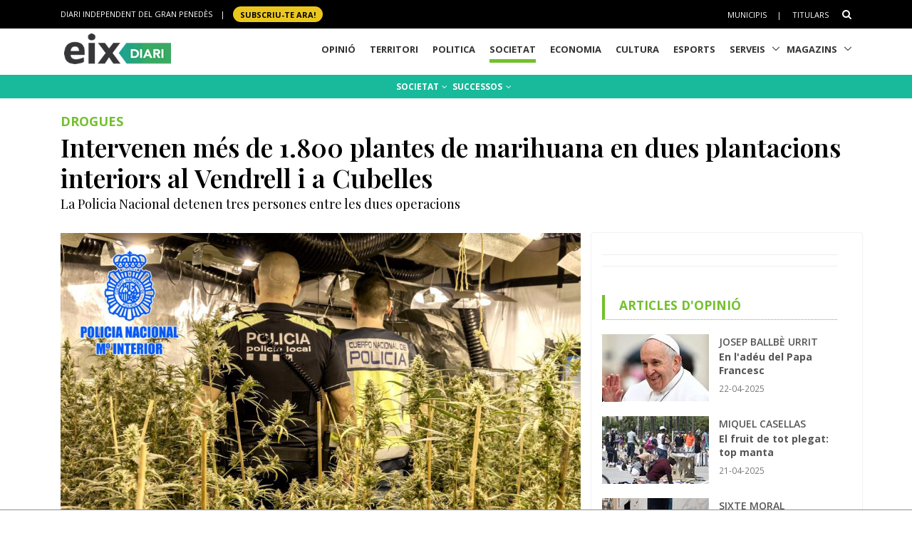

--- FILE ---
content_type: text/html; charset=utf-8
request_url: https://www.eixdiari.cat/societat/doc/104232/intervenen-mes-de-1800-plantes-de-marihuana-en-dues-plantacions-interiors-al-vendrell-i-a-cubelles.html
body_size: 12491
content:

<!doctype html>
<html lang="ca">
<head>
  <title>Intervenen m&#233;s de 1.800 plantes de marihuana en dues plantacions interiors al Vendrell i a Cubelles</title>
  <meta name="description" lang="ca" content="La Policia Nacional detenen tres persones entre les dues operacions
"/>
  <meta name="author" content="ACN" />
  <!-- Required Meta Tags Always Come First -->
  <meta name="organization" content="Garraf News Medis S.L."/>
  <meta charset="utf-8">
  <meta name="viewport" content="width=device-width, initial-scale=1, shrink-to-fit=no">
  <meta http-equiv="x-ua-compatible" content="ie=edge">
  <meta name="twitter:site" content="@eixdiari"/>
  <meta name="twitter:title" content="Intervenen m&#233;s de 1.800 plantes de marihuana en dues plantacions interiors al Vendrell i a Cubelles"/>
  <meta name="twitter:description" content="La Policia Nacional detenen tres persones entre les dues operacions
"/>
  <meta name="twitter:card" content="summary_large_image"/>
  <meta name="twitter:image" content="https://www.eixdiari.cat/resources/2022/eix-intervenen-mes-de-1800-plantes-de-marihuana-en-dues-plantacions-interiors-al-vendrell-i-a-cubelles-138637.JPG"/>
  <meta property="og:title" content="Intervenen m&#233;s de 1.800 plantes de marihuana en dues plantacions interiors al Vendrell i a Cubelles"/>
  <meta property="og:description" content="La Policia Nacional detenen tres persones entre les dues operacions
"/>
  <meta property="og:image" content="https://www.eixdiari.cat/resources/2022/eix-intervenen-mes-de-1800-plantes-de-marihuana-en-dues-plantacions-interiors-al-vendrell-i-a-cubelles-138637.JPG"/>
  <meta property="og:image:width" content="1024"/>
  <meta property="og:image:height" content="682"/>
  <meta property="og:type" content="article"/>
  <meta property="og:site_name" content="EIXDIARI"/>
  <link rel="amphtml" href="https://www.eixdiari.cat/amp/amp-doc.aspx?idDocument=104232">
  <link rel="canonical" href="https://www.eixdiari.cat/societat/doc/104232/intervenen-mes-de-1800-plantes-de-marihuana-en-dues-plantacions-interiors-al-vendrell-i-a-cubelles.html">
  <!-- Favicon -->
  <link rel="shortcut icon" href="//www.eixdiari.cat/icon.png"/>
  <link type="image/x-icon" rel="Shortcut Icon" href="//www.eixdiari.cat/favicon.ico"/>
  <link rel="apple-touch-icon" href="//www.eixdiari.cat/apple-touch-icon-57x57.png" />
  <link rel="apple-touch-icon" sizes="72x72" href="//www.eixdiari.cat/apple-touch-icon-72x72.png" />
  <link rel="apple-touch-icon" sizes="114x114" href="//www.eixdiari.cat/apple-touch-icon-114x114.png" />
  <!-- Google Fonts -->
  <link rel="preconnect" href="https://fonts.gstatic.com">
  <link rel="stylesheet" href="https://fonts.googleapis.com/css?family=Open+Sans:300,400,600,700,800">
  <link rel="stylesheet" href="https://fonts.googleapis.com/css2?family=Playfair+Display:ital,wght@0,400;0,600;0,700;1,400;1,600;1,700&display=swap">
  <!-- CSS Global Compulsory -->
  <link rel="stylesheet" href="/unify/v262/assets/vendor/bootstrap/bootstrap.min.css">
  <link rel="stylesheet" href="/unify/v262/assets/css/unify-core.min.css">
  <link rel="stylesheet" href="/unify/v262/assets/css/unify-globals.min.css">
  <link rel="stylesheet" href="/unify/v262/assets/css/unify-components.css">
  <link rel="stylesheet" href="/unify/v262/assets/vendor/hs-megamenu/src/hs.megamenu.min.css">
  <link rel="stylesheet" href="/unify/v262/assets/vendor/hamburgers/hamburgers.min.css">
  <link rel="stylesheet" href="/unify/v262/assets/vendor/slick-carousel/slick/slick.css">
  <!-- CSS Eix -->
  <link rel="stylesheet" href="/css/eix-unify.css">
  <!-- RSS -->
  <link rel="alternate" type="application/rss+xml" href="/serveis/rss/rss.aspx?section=societat">
  <!-- Articulo marcador -->
  <script type="application/ld+json">
    {
      "@context": "https://schema.org",
      "@type": "Article",
      "name": "Intervenen m&#233;s de 1.800 plantes de marihuana en dues plantacions interiors al Vendrell i a Cubelles",
      "description": "La Policia Nacional detenen tres persones entre les dues operacions
",
      "image": "https://www.eixdiari.cat/resources/2022/eix-intervenen-mes-de-1800-plantes-de-marihuana-en-dues-plantacions-interiors-al-vendrell-i-a-cubelles-138637.JPG"
    }
  </script>
  <!-- Begin comScore Tag -->
  <script>
    var _comscore = _comscore || [];
    _comscore.push({ c1: "2", c2: "14117633" });
    (function() {
      var s = document.createElement("script"), el = document.getElementsByTagName("script")[0]; s.async = true;
      s.src = (document.location.protocol == "https:" ? "https://sb" : "http://b") + ".scorecardresearch.com/beacon.js";
      el.parentNode.insertBefore(s, el);
    })();
  </script>
  <noscript>
    <img src="https://sb.scorecardresearch.com/p?c1=2&c2=14117633&cv=2.0&cj=1" />
  </noscript>
  <!-- End comScore Tag -->
  <!-- Google tag (gtag.js) -->
  <script async src="https://www.googletagmanager.com/gtag/js?id=G-LWSWKN3FKJ"></script>
  <script>
    window.dataLayer = window.dataLayer || [];
    function gtag(){dataLayer.push(arguments);}
    gtag('js', new Date());

    gtag('config', 'G-LWSWKN3FKJ');
  </script>
  <!-- Start GPT Tag -->
  <script async src='https://securepubads.g.doubleclick.net/tag/js/gpt.js'></script>
  <script>
    window.googletag = window.googletag || {cmd: []};
    googletag.cmd.push(function() {
      var mappingTop = googletag.sizeMapping()
        .addSize([992, 0], [[970, 90], [728, 90]])
        .addSize([768, 0], [[728, 90]])
        .addSize([320, 0], [[300, 100]])
        .build();
      var mappingButton = googletag.sizeMapping()
        .addSize([992, 0], [[970, 250], [970, 90], [728, 90]])
        .addSize([768, 0], [[728, 90], [300, 250]])
        .addSize([320, 0], [[1, 1]])
        .build();
      var mappingOnlyMobil = googletag.sizeMapping()
        .addSize([768, 0], [[1, 1]])
        .addSize([320, 0], [[300, 100], [300, 80]])
        .build();
      var mappingDRP = googletag.sizeMapping()
        .addSize([768, 0], [[300, 600], [300, 250]])
        .addSize([320, 0], [[300, 600], [300, 250], [300, 100], [300, 80]])
        .build();
      var mappingRP = googletag.sizeMapping()
        .addSize([320, 0], [[300, 250]])
        .build();
      var mapping300x100 = googletag.sizeMapping()
        .addSize([320, 0], [[300, 100], [300, 80]])
        .build();
      googletag.defineSlot('/106378274/Eix2_top_v2', [[728, 90], [300, 100], [970, 90]], 'div-gpt-ad-1638717622378-0')
        .defineSizeMapping(mappingTop)
        .addService(googletag.pubads());
      googletag.defineSlot('/106378274/Eix2_Button', [[970,250],[970,90],[728,90],[300,250]], 'div-gpt-ad-3628108-2')
        .defineSizeMapping(mappingButton)
        .addService(googletag.pubads());
      googletag.defineSlot('/106378274/Eix2_Patrocini_0_only_mobil', [[300,100],[300,80]], 'div-gpt-ad-3628108-3')
        .defineSizeMapping(mappingOnlyMobil)
        .addService(googletag.pubads());
      googletag.defineSlot('/106378274/Eix2_Rectangle_news_1', [[300,600],[300,250]], 'div-gpt-ad-3628108-4')
        .defineSizeMapping(mappingDRP)
        .addService(googletag.pubads());
      googletag.defineSlot('/106378274/Eix2_Rectangle_news_2', [[300,250]], 'div-gpt-ad-3628108-5')
        .defineSizeMapping(mappingRP)
        .addService(googletag.pubads());
      googletag.defineSlot('/106378274/Eix2_Rectangle_news_3', [[300,600],[300,250]], 'div-gpt-ad-3628108-6')
        .defineSizeMapping(mappingDRP)
        .addService(googletag.pubads());
      googletag.defineSlot('/106378274/Eix2_Rectangle_news_4', [[300,600],[300,250]], 'div-gpt-ad-1702570559783-0')
        .defineSizeMapping(mappingDRP)
        .addService(googletag.pubads());
      googletag.defineSlot('/106378274/Eix2_Patrocini_1', [[300,80]], 'div-gpt-ad-3628108-7')
        .defineSizeMapping(mapping300x100)
        .addService(googletag.pubads());
      googletag.defineSlot('/106378274/Eix2_Patrocini_2', [[300,80]], 'div-gpt-ad-3628108-8')
        .defineSizeMapping(mapping300x100)
        .addService(googletag.pubads());
      googletag.defineSlot('/106378274/Eix2_Patrocini_3', [[300,80]], 'div-gpt-ad-3628108-9')
        .defineSizeMapping(mapping300x100)
        .addService(googletag.pubads());
      googletag.pubads().enableSingleRequest();
      googletag.pubads().collapseEmptyDivs();      
      googletag.enableServices();
    });
  </script>
  <!-- End GPT Tag -->
  <script type='text/javascript' src='https://platform-api.sharethis.com/js/sharethis.js#property=649aaced91ef70001294d534&product=sop' async='async'></script>
  <!-- Reader Revenue Manager -->
  <script async type="application/javascript"
          src="https://news.google.com/swg/js/v1/swg-basic.js"></script>
  <script>
    (self.SWG_BASIC = self.SWG_BASIC || []).push( basicSubscriptions => {
      basicSubscriptions.init({
        type: "NewsArticle",
        isPartOfType: ["Product"],
        isPartOfProductId: "CAowrs26Cw:openaccess",
        clientOptions: { theme: "light", lang: "ca" },
      });
    });
  </script>
  <!-- Reader Revenue Manager End -->
</head>
<body>
  <main>
    <!-- Header -->
    

    <!-- Header -->
    <header id="js-header" class="u-header u-header--sticky-top u-header--toggle-section  u-header--change-logo u-header--change-appearance" data-header-fix-moment="300">
      <!-- Top Bar -->
      <div class="u-header__section u-header__section--hidden u-header__section--dark g-bg-black g-py-13">
          <div class="container">
            <div class="row flex-column flex-md-row align-items-center justify-content-between text-uppercase g-color-white g-font-size-11 g-mx-minus-15">
              <div class="col-auto g-px-15 w-100 g-width-auto--md">
                <ul id="dropdown-megamenu" class="d-md-block collapse list-inline g-line-height-1 g-mx-minus-4 mb-0">
                  <li class="d-block d-md-inline-block g-mx-4">
                    DIARI INDEPENDENT DEL GRAN PENEDÈS
                  </li>
                  <li class="d-block g-hidden-md-down d-md-inline-block g-mx-4">|</li>
                  <li class="d-block d-md-inline-block g-mx-4">
                    <a href="/subscripcio/" class="g-bg-yellow g-text-underline--none--hover g-rounded-50 p-1 g-px-10 g-font-weight-700 g-color-black g-color-white--hover"> SUBSCRIU-TE ara! </a>
                  </li>
                </ul>
              </div>
              <div class="col-auto g-px-15">
                <ul class="list-inline g-line-height-1 g-mt-minus-10 g-mx-minus-4 mb-0">
                  <li class="d-md-none list-inline-item g-mx-4">
                    <a href="/subscripcio/" class="g-bg-yellow g-text-underline--none--hover g-rounded-50 p-1 g-px-10 g-font-weight-700 g-color-black g-color-white--hover"> SUBSCRIU-TE ara! </a>
                  </li>
                  <li class="list-inline-item g-mx-4 g-mt-10">
                    <a href="/municipis.html" class="g-color-white g-color-black--hover g-bg-white--hover  g-text-underline--none--hover p-1">Municipis</a>
                  </li>
                  <li class="list-inline-item g-mx-4 g-mt-10">|</li>
                  <li class="list-inline-item g-mx-4 g-mt-10">
                    <a href="/titulars/avui" class="g-color-white g-color-black--hover  g-bg-white--hover g-text-underline--none--hover p-1">Titulars</a>
                  </li>
                  <li class="list-inline-item g-mx-4 g-mt-10">
                    <!-- Search -->
                    <div class="g-pos-rel">
                      <a href="#" class="g-font-size-14 g-color-white g-color-primary--hover g-ml-5" aria-haspopup="true" aria-expanded="false" aria-controls="searchform-6" data-dropdown-target="#searchform-6" data-dropdown-type="css-animation" data-dropdown-duration="300"
                      data-dropdown-animation-in="fadeInUp" data-dropdown-animation-out="fadeOutDown">
                        <i class="fa fa-search"></i>
                      </a>
  
                      <!-- Search Form -->
                      <form id="searchform-6" method="get" action="/search.aspx" class="u-searchform-v1 g-bg-black g-box-shadow-none g-pa-10 g-mt-10">
                        <div class="input-group g-brd-primary--focus">
                          <input class="form-control rounded-0 u-form-control g-brd-white" name="q" type="search" placeholder="Introdueix el text a cercar...">
                          <div class="input-group-addon p-0">
                            <button class="btn rounded-0 btn-primary btn-md g-font-size-14 g-px-18" type="submit">Cercar</button>
                          </div>
                        </div>
                      </form>
                      <!-- End Search Form -->
                    </div>
                    <!-- End Search -->
                  </li>
                </ul>
              </div>
            </div>
          </div>
      </div>
      <!-- End Top Bar -->
      <div class="u-header__section u-header__section--light g-bg-white g-transition-0_3 g-py-1" 
        data-header-fix-moment-exclude="u-header__section--light g-bg-white g-py-1" 
        data-header-fix-moment-classes="u-header__section--dark g-bg-teal u-shadow-v18 g-py-0">
        <nav class="js-mega-menu navbar navbar-expand-lg g-pr-0 g-pl-10">
          <div class="container">
            <!-- Responsive Toggle Button -->
            <button class="navbar-toggler navbar-toggler-right btn g-line-height-1 g-brd-none g-pa-0 g-pos-abs g-top-minus-4  g-right-0" type="button" aria-label="Toggle navigation" aria-expanded="false" aria-controls="navBar" data-toggle="collapse" data-target="#navBar">
              <span class="hamburger hamburger--slider">
            <span class="hamburger-box">
              <span class="hamburger-inner"></span>
              </span>
              </span>
            </button>
            <!-- End Responsive Toggle Button -->
            <!-- Logo -->
            <a href="/" class="navbar-brand">
              <img class="u-header__logo-img u-header__logo-img--main g-mt-minus-2 g-mt-minus-5--md g-width-105 g-width-150--sm" src="/img/logo-eix-home-210.gif" alt="Eix Diari">
              <img class="u-header__logo-img g-mt-minus-2 g-mt-minus-5--md g-width-105" src="/img/logo-eix-white-105.png" alt="Eix Diari">
            </a>
            <!-- End Logo -->
            <!-- Navigation -->
            <div class="collapse navbar-collapse align-items-center flex-sm-row g-pt-10 g-pt-5--lg" id="navBar">
              <ul class="navbar-nav ml-auto text-uppercase g-font-weight-700 u-main-nav-v5 u-sub-menu-v3">
                <li id="menu-nav-li-opinio" class="nav-item g-mx-2--md g-mx-5--xl g-mb-5 g-mb-0--lg g-pr-10">
                  <a href="/opinio/" class="nav-link g-brd-5 g-brd-black--hover">Opinió</a>
                </li>
                <li id="menu-nav-li-territori" class="nav-item g-mx-2--md g-mx-5--xl g-mb-5 g-mb-0--lg g-pr-10">
                  <a href="/territori/" class="nav-link g-brd-5 g-brd-black--hover">Territori</a>
                </li>
                <li id="menu-nav-li-politica" class="nav-item g-mx-2--md g-mx-5--xl g-mb-5 g-mb-0--lg g-pr-10">
                  <a href="/politica/" class="nav-link g-brd-5 g-brd-black--hover">Politica</a>
                </li>
                <li id="menu-nav-li-societat" class="nav-item g-mx-2--md g-mx-5--xl g-mb-5 g-mb-0--l g-pr-10">
                  <a href="/societat/" class="nav-link g-brd-5 g-brd-black--hover">Societat</a>
                </li>
                <li id="menu-nav-li-economia" class="nav-item g-mx-2--md g-mx-5--xl g-mb-5 g-mb-0--lg g-pr-10">
                  <a href="/economia/" class="nav-link g-brd-5 g-brd-black--hover">Economia</a>
                </li>
                <li id="menu-nav-li-cultura" class="nav-item g-mx-2--md g-mx-5--xl g-mb-5 g-mb-0--lg g-pr-10">
                  <a href="/cultura/" class="nav-link g-brd-5 g-brd-black--hover">Cultura</a>
                </li>
                <li id="menu-nav-li-esports" class="nav-item g-mx-2--md g-mx-5--xl g-mb-5 g-mb-0--lg g-pr-10">
                  <a href="/esports/" class="nav-link g-brd-5 g-brd-black--hover">Esports</a>
                </li>
                <li id="menu-nav-li-serveis" class="nav-item hs-has-sub-menu g-mx-2--md g-mx-5--xl g-mb-5 g-mb-0--lg">
                  <a href="/serveis/" class="nav-link g-brd-5 g-brd-black--hover" id="nav-link-1" aria-haspopup="true" aria-expanded="false" aria-controls="nav-submenu-1">Serveis</a>
                  <!-- Submenu -->
                  <ul class="hs-sub-menu list-unstyled g-mt-7--lg g-mt-7--lg--scrolling" id="nav-submenu-1" aria-labelledby="nav-link-1">
                    <li>
                      <a href="/serveis/butlleti-titulars.html">Butlletins</a>
                    </li>
                    <li>
                      <a href="/serveis/agenda/">Agenda</a>
                    </li>
                    <li>
                      <a href="/serveis/guia/">Guia Comercial</a>
                    </li>
                    <li>
                      <a href="/serveis/cinema/cartellera">Cinema</a>
                    </li>
                    <li>
                      <a href="/serveis/anuncis-oficials/">Anuncis Oficials</a>
                    </li>
                    <li>
                      <a href="/serveis/necrologiques/">Necrològiques</a>
                    </li>
                    <li>
                      <a href="/serveis/farmacies-de-guardia.html">Farmàcies d'urgències</a>
                    </li>
                    <li>
                      <a href="/serveis/">Més serveis</a>
                    </li>
                  </ul>
                  <!-- End Submenu -->
                </li>
                <li id="menu-nav-li-magazines" class="nav-item hs-has-sub-menu g-mx-2--md g-mx-5--xl g-mb-5 g-mb-0--lg">
                  <a href="#" class="nav-link g-brd-5 g-brd-black--hover" id="nav-link-1" aria-haspopup="true" aria-expanded="false" aria-controls="nav-submenu-1">Magazins</a>
                  <!-- Submenu -->
                  <ul class="hs-sub-menu list-unstyled g-mt-7--lg g-mt-7--lg--scrolling" id="nav-submenu-1" aria-labelledby="nav-link-1">
                    <li>
                      <a href="/reportatges/">Reportatges Setmanals</a>
                    </li>
                    <li>
                      <a href="/carnaval/">Carnaval</a>
                    </li>
                    <li>
                      <a href="/guiagastronomica/">Gastronomia</a>
                    </li>
                    <li>
                      <a href="/aparador/">Aparador</a>
                    </li>
                    <li>
                      <a href="/dossier/">Monogràfics</a>
                    </li>
                    <li>
                      <a href="/eixdelvi/">Eix del Ví</a>
                    </li>
                    <li>
                      <a href="/retrats-del-penedes/">Retrats</a>
                    </li>
                    <li>
                      <a href="/veus-dempresa/">Veus d'empresa</a>
                    </li>
                  </ul>
                  <!-- End Submenu -->
                </li>

              </ul>
            </div>
            <!-- End Navigation -->
            <!-- Secció only sm-->
            <div class="d-md-none g-pos-abs g-top-5 g-right-55 g-mr-0">
              <ul class="navbar-nav ml-auto u-main-nav-v8 g-font-size-14 g-font-weight-700">
                <li class="nav-item g-mx-0 g-my-0 g-pr-10 g-mt-3">
                  <a id="btnSectionMenuSM" href="/societat/" class="nav-link g-py-3 g-px-10 g-color-white g-bg-gray-dark-v3 g-bg-blue--hover">Societat</a>                
                </li>
              </ul>
            </div>
            <!-- End Secció -->
          </div>
        </nav>
      </div>
    </header>
    <!-- End Header -->

    <!-- End Header -->
    <!-- Submenu -->
    <div class="shortcode-html">
      <section class="g-bg-teal g-color-white g-py-7 g-mb-10 g-mt-95 g-mt-105--sm ">
        <div class="container g-bg-cover__inner">
          <ul class="u-list-inline text-center g-font-weight-700 g-font-size-12 g-font-size-14--md">
            <li class="list-inline-item g-mr-7"><a href="/societat/" class="u-link-v5 g-color-white g-color-black--hover">SOCIETAT <i class="fa fa-angle-down g-ml-1"></i></a></li><li class="list-inline-item g-mr-7"><a href="/societat/successos/" class="u-link-v5 g-color-white g-color-black--hover">SUCCESSOS <i class="fa fa-angle-down g-ml-2"></i></a></li>
          </ul>
        </div>
      </section>
    </div>
    <!-- End Submenu -->
    <!-- ADS only SM-->
    <div id="stickyunit" class="text-center g-bg-gray-verticalstripes-endless g-pa-2 g-pl-0">
      <!-- GPT AdSlot 3 for Ad unit 'Eix2_Patrocini_0_only_mobil' ### Size: [[300,100],[300,80]] -->
      <div id='div-gpt-ad-3628108-3'>
        <script>
          googletag.cmd.push(function() { googletag.display('div-gpt-ad-3628108-3'); });
        </script>
      </div>
      <!-- End AdSlot 3 -->
    </div>
    <!-- ADS Top  -->
    <section class="g-pb-10">
      <div class="container g-pl-0">
          <div class="row justify-content-center text-center g-bg-gray-verticalstripes-endless">
              <div class="col-auto text-center">
                <!-- /106378274/Eix2_top_v2 -->
                <div id='div-gpt-ad-1638717622378-0' style='min-width: 300px; min-height: 90px;'>
                  <script>
                    googletag.cmd.push(function() { googletag.display('div-gpt-ad-1638717622378-0'); });
                  </script>
                </div>
                <!-- End Eix2_top_v2 -->
              </div>
          </div>
      </div>
    </section>
    <!-- Content Page  -->
    <section class="g-pt-0 g-pb-40">
      <div class="container">
        <!-- Title & video -->
        <div class="row">
          <div class="col-lg-12 g-mb-10">
            <div class="g-mb-10 ">
              <h4 class="h5 g-font-weight-700 g-font-size-18 g-font-size-22--md g-color-primary g-mb-2 text-uppercase">Drogues</h4>
              <h1 class="h1 g-font-weight-600 g-eix-font-family-title g-line-height-1_2 g-font-size-26 g-font-size-36--md g-mb-5">Intervenen més de 1.800 plantes de marihuana en dues plantacions interiors al Vendrell i a Cubelles</h1>
              <!-- HighLight -->
                  <div class="g-line-height-1_2 g-pa-0 g-mb-20">
                    
                          <p class="g-color-black g-eix-font-family-title g-font-size-16 g-font-size-18--md g-mb-5">La Policia Nacional detenen tres persones entre les dues operacions</p>
                      
                  </div>
              <!-- End HighLight -->
            </div>                
          </div>
          
        </div>
        <div class="row justify-content-between">
          <div class="col-lg-8 g-mb-10">
              <article class="g-pa-0">
                  <!-- Image -->
                  <div class="row g-mb-0">
                      <div class="col-lg-12 g-mb-0">
                        <!-- Image -->
                        <div class="g-mb-20 g-pl-0 g-pr-0 g-mr-0 g-ml-0">
                          <img src="/resources/2022/eix-intervenen-mes-de-1800-plantes-de-marihuana-en-dues-plantacions-interiors-al-vendrell-i-a-cubelles-138637.JPG" alt="Intervenen més de 1.800 plantes de marihuana en dues plantacions interiors al Vendrell i a Cubelles. ACN" class="img-fluid" />
                          <div class="g-bg-gray-light-v3  rounded-0">
                            <p class="g-font-size-11 g-pa-10">Intervenen més de 1.800 plantes de marihuana en dues plantacions interiors al Vendrell i a Cubelles. ACN</p>
                          </div>
                        </div>
                        <!-- End Image -->
                      </div>
                  </div>
                  <div class="row g-mb-40">
                    <div class="col-12 text-center d-sm-block g-mt-10 g-mb-10 ">
                        <!-- Rss -->
                        <!-- ShareThis BEGIN --><div class="sharethis-inline-share-buttons"></div><!-- ShareThis END -->
                    </div>
                    <div class="col-12">
                      <!-- Datació del text -->
                      <div class="g-brd-around g-brd-gray-light-v4 g-brd-2 g-brd-green-left g-line-height-1_2 g-pa-15 g-mb-20" role="alert">
                        <p class="mb-0 g-font-size-12 g-font-size-14--md ">
                          <strong>ACN</strong> | 
                          <strong>El Vendrell</strong> <br>
                          10-11-2022 18:09 
                          
                        </p>
                      </div>
                      <!-- Text -->
                      <div class="g-mb-20 g-font-size-16 g-px-10">
                          <span><p>
	La Policia Nacional ha desmantellat dues plantacions interiors de marihuana al Vendrell i a Cubelles, amb m&eacute;s de 1.800 plantes entre les dues. Les dues estaven instal&middot;lades en habitatges unifamiliars, compartimentades amb un sistema d&rsquo;envans compartimentats, perfectament estructurat. Els agents han detingut tres persones per un delicte contra la salut p&uacute;blica i per defraudaci&oacute; de flu&iuml;d el&egrave;ctric. S&rsquo;ocupaven de cuidar les plantacions i no tenien pr&agrave;cticament contacte f&iacute;sic amb els responsables de l&rsquo;organitzaci&oacute;.</p>
<p>
	A m&eacute;s de la marihuana, la policia ha intervingut ventiladors, aires condicionats, filtres de carb&oacute;, expulsors d&rsquo;aire, focus, una centrifugadora, estacions meteorol&ograve;giques per controlar la temperatura, una descalcificadora d&rsquo;aigua, una m&agrave;quina d&rsquo;oz&oacute;, humidificadors i productes de jardineria.</p>
</span>
                      </div>
                                           
                      <!-- Gallery -->
                      <div class="row">
                        
                      </div>
                      <!-- Subscripció -->
                      <div class="g-brd-gray-dark-v4 g-bg-yellow-opacity-0_1 g-brd-2 g-brd-top g-mt-10 g-mb-20 g-pa-20">
                        <p>A Eix Diari creiem que un periodisme de proximitat, independent i sense pressions és més necessari que mai. La nostra feina és explicar el que passa al teu voltant amb rigor i compromís, però només és possible amb el suport dels nostres lectors.</p>
                        <p><strong>Si valores la nostra feina i vols que continuem oferint informació lliure i plural per a tot el territori, fes-te subscriptor avui. El teu suport fa la diferència.</strong></p>
                        <!-- Example Button -->
                        <a href="/subscripcio/" class="btn btn-xl u-btn-yellow u-btn-content g-font-weight-600 g-letter-spacing-0_5 g-brd-2 g-mr-10 g-mb-15">
                            <span class="float-right text-left g-font-size-16">Subscriu-te ara!</span>
                        </a>
                        <p>Però si ara no et pots subscriure i vols seguir al dia de les notícies més importants, uneix-te als nostres canals:</p>
                        <a href="https://www.whatsapp.com/channel/0029VamTabV72WU1v2x3Ev2V" target="_blank" class="btn btn-xl u-btn-blue u-btn-content g-font-weight-600 g-letter-spacing-0_5 g-brd-2 g-mr-10 g-mb-15">
                            <span class="float-right text-left g-font-size-16">Segueix-nos a WhatsApp!</span>
                        </a>
                        <a href="https://t.me/eixdiari" target="_blank" class="btn btn-xl u-btn-blue u-btn-content g-font-weight-600 g-letter-spacing-0_5 g-brd-2 g-mr-10 g-mb-15">
                            <span class="float-right text-left g-font-size-16">Segueix-nos a Telegram!</span>
                        </a>
                      </div>
                      <!-- Subscripció End -->
                      <!-- Tags & Coments -->
                      <div id="accordion-04" class="u-accordion" role="tablist" aria-multiselectable="true">
                        <!-- Tags -->
                        <div class="card rounded-0 g-mb-5">
                          <div id="accordion-04-heading-01" class="u-accordion__header bg-info" role="tab">
                            <h5 class="mb-0 g-font-weight-700">
                              <a class="d-flex u-link-v5 g-color-white g-color-black--hover g-font-size-16" href="#accordion-04-body-01" data-toggle="collapse" data-parent="#accordion-04" aria-expanded="true" aria-controls="accordion-04-body-01">
                                <i class="fa fa-tasks g-font-size-16 g-mr-10"></i>
                                Arxivat a
                              </a>
                            </h5>
                          </div>
                          <div id="accordion-04-body-01" class="collapse" role="tabpanel" aria-labelledby="accordion-04-heading-01" data-parent="#accordion-04">
                            <div class="u-accordion__body g-brd-top g-brd-gray-light-v4 g-color-gray-dark-v5">
                              <ul class="u-list-inline">
                                
                                        <li class="list-inline-item g-mb-10">
                                          <a class="u-tags-v1 g-color-main g-brd-around g-brd-gray-light-v3 g-bg-gray-dark-v2--hover g-brd-gray-dark-v2--hover g-color-white--hover g-py-4 g-px-10" href='/etiqueta/cos-nacional-de-policia'>Cos Nacional de Policia</a>
                                        </li>
                                    
                                        <li class="list-inline-item g-mb-10">
                                          <a class="u-tags-v1 g-color-main g-brd-around g-brd-gray-light-v3 g-bg-gray-dark-v2--hover g-brd-gray-dark-v2--hover g-color-white--hover g-py-4 g-px-10" href='/etiqueta/droga'>droga</a>
                                        </li>
                                    
                                        <li class="list-inline-item g-mb-10">
                                          <a class="u-tags-v1 g-color-main g-brd-around g-brd-gray-light-v3 g-bg-gray-dark-v2--hover g-brd-gray-dark-v2--hover g-color-white--hover g-py-4 g-px-10" href='/etiqueta/marihuana'>marihuana</a>
                                        </li>
                                    
                                
                                      <li class="list-inline-item g-mb-10">
                                        <a class="u-tags-v1 g-color-main g-brd-around g-brd-gray-light-v3 g-bg-gray-dark-v2--hover g-brd-gray-dark-v2--hover g-color-white--hover g-py-4 g-px-10" href='/municipi/cubelles/'>Cubelles</a>
                                      </li>
                                    
                                      <li class="list-inline-item g-mb-10">
                                        <a class="u-tags-v1 g-color-main g-brd-around g-brd-gray-light-v3 g-bg-gray-dark-v2--hover g-brd-gray-dark-v2--hover g-color-white--hover g-py-4 g-px-10" href='/municipi/el-vendrell/'>El Vendrell</a>
                                      </li>
                                    
                              </ul>
                            </div>
                          </div>
                        </div>
                        <!-- End Tags -->
                        <!-- Disqus -->
                        <div id="PanelComments">
	
                            <div class="card rounded-0 g-mb-5">
                              <div id="accordion-04-heading-02" class="u-accordion__header bg-info" role="tab">
                                <h5 class="mb-0 g-font-weight-700">
                                  <a class="d-flex u-link-v5 g-color-white g-color-black--hover g-font-size-16" href="#accordion-04-body-02" data-toggle="collapse" data-parent="#accordion-04" aria-expanded="true" aria-controls="accordion-04-body-02">
                                    <i class="fa fa-comments g-font-size-16 g-mr-10"></i>
                                    Ens interessa molt la teva opinió!
                                  </a>
                                </h5>
                              </div>
                              <div id="accordion-04-body-02" class="collapse" role="tabpanel" aria-labelledby="accordion-04-heading-02" data-parent="#accordion-04">
                                <div class="u-accordion__body g-brd-top g-brd-gray-light-v4 g-color-gray-dark-v5">
                                  <div id="disqus_thread"></div>
                                  <script>
                                      var disqus_config = function () {
                                      this.page.url = 'https://www.eixdiari.cat/societat/doc/104232/intervenen-mes-de-1800-plantes-de-marihuana-en-dues-plantacions-interiors-al-vendrell-i-a-cubelles.html';  
                                      this.page.identifier = '104232'; 
                                      };
                                      (function() { // DON'T EDIT BELOW THIS LINE
                                      var d = document, s = d.createElement('script');
                                      s.src = 'https://eixdiari.disqus.com/embed.js';
                                      s.setAttribute('data-timestamp', +new Date());
                                      (d.head || d.body).appendChild(s);
                                      })();
                                  </script>
                                  <noscript>Si us plau, activi JavaScript per veure els <a href="https://disqus.com/?ref_noscript"> comentaris gestionats by Disqus.</a></noscript>
                                </div>
                              </div>
                            </div>
                        
</div> 
                        <!-- End Disqus -->
                      </div>        
                    </div>
                  </div>
              </article>
              <!-- ADS -->
              <div class="text-center g-bg-gray-verticalstripes-endless">
                <!-- GPT AdSlot 2 for Ad unit 'Eix2_Rectangle_news_2' ### Size: [[300,600],[300,250]] -->
                <div id='div-gpt-ad-3628108-5'>
                  <script>
                    googletag.cmd.push(function() { googletag.display('div-gpt-ad-3628108-5'); });
                  </script>
                </div>
                <!-- End AdSlot 2 -->
              </div>
          </div>
          <div class="col-lg-4 u-shadow-v11 rounded g-pa-15 g-mb-20">
            <div class="g-pr-20--lg">
                <!-- ADS -->
                <div class="text-center g-bg-gray-verticalstripes-endless">
                      <!-- GPT AdSlot 1 for Ad unit 'Eix2_Rectangle_news_1' ### Size: [[300,600],[300,250]] -->
                      <div id='div-gpt-ad-3628108-4'>
                        <script>
                          googletag.cmd.push(function() { googletag.display('div-gpt-ad-3628108-4'); });
                        </script>
                      </div>
                      <!-- End AdSlot 1 -->
                </div>
                <hr class="g-brd-gray-light-v4 g-my-15">
                <!-- Patrocinis -->                
                <div class="text-center g-bg-gray-verticalstripes-endless g-mb-10">
                  <!-- GPT AdSlot 7 for Ad unit 'Eix2_Patrocini_1' ### Size: [[300,80]] -->
                  <div id='div-gpt-ad-3628108-7'>
                    <script>
                      googletag.cmd.push(function() { googletag.display('div-gpt-ad-3628108-7'); });
                    </script>
                  </div>
                  <!-- End AdSlot 7 -->
                </div>
                <div class="text-center g-bg-gray-verticalstripes-endless g-mb-10">
                      <!-- GPT AdSlot 8 for Ad unit 'Eix2_Patrocini_2' ### Size: [[300,80]] -->
                      <div id='div-gpt-ad-3628108-8'>
                        <script>
                          googletag.cmd.push(function() { googletag.display('div-gpt-ad-3628108-8'); });
                        </script>
                      </div>
                      <!-- End AdSlot 8 -->
                </div>
                <div class="text-center g-bg-gray-verticalstripes-endless g-mb-10">
                      <!-- GPT AdSlot 9 for Ad unit 'Eix2_Patrocini_3' ### Size: [[300,80]] -->
                      <div id='div-gpt-ad-3628108-9'>
                        <script>
                          googletag.cmd.push(function() { googletag.display('div-gpt-ad-3628108-9'); });
                        </script>
                      </div>
                      <!-- End AdSlot 9 -->
                </div>
                <hr class="g-brd-gray-light-v4 g-my-15">
                <!--/* opinio societat */-->
                <div class="g-mb-20 g-mt-40"><div class="u-heading-v4-1 u-heading-v3-1 g-brd-primary g-mb-20"><h5 class="d-block  g-font-weight-700 text-uppercase g-color-primary g-mb-5">Articles d'opinió</h5></div>
<article class="media g-mb-20">
<a href="/opinio/doc/115961/en-ladeu-del-papa-francesc.html"><img class="d-flex mr-3" src="/resources/2022/eix-papa-francesc-132825_tb.jpg" title=""></a>
<div class="media-body">
<span class="h6 g-font-weight-600 ">JOSEP BALLBÈ URRIT</span>
<h3 class="h6 g-font-weight-700 "><a class="g-color-main g-color-primary--hover" href="/opinio/doc/115961/en-ladeu-del-papa-francesc.html">En l'adéu del Papa Francesc</a></h3>
<ul class="u-list-inline g-font-size-12 g-color-gray-dark-v4"><li class="list-inline-item">22-04-2025
</li></ul></div></article>
<article class="media g-mb-20">
<a href="/opinio/doc/115949/el-fruit-de-tot-plegat--top-manta.html"><img class="d-flex mr-3" src="/resources/2025/eix-parates-de-top-manta-al-passeig-158431_tb.jpg" title="Eix"></a>
<div class="media-body">
<span class="h6 g-font-weight-600 ">MIQUEL CASELLAS</span>
<h3 class="h6 g-font-weight-700 "><a class="g-color-main g-color-primary--hover" href="/opinio/doc/115949/el-fruit-de-tot-plegat--top-manta.html">El fruit de tot plegat: top manta</a></h3>
<ul class="u-list-inline g-font-size-12 g-color-gray-dark-v4"><li class="list-inline-item">21-04-2025
</li></ul></div></article>
<article class="media g-mb-20">
<a href="/opinio/doc/115887/qui-embruta-paga.html"><img class="d-flex mr-3" src="/resources/2025/eix-operaris-netejant-pintades-als-carrer-de-vilanova-158327_tb.jpg" title="Operaris netejant pintades als carrer de Vilanova. Eix"></a>
<div class="media-body">
<span class="h6 g-font-weight-600 ">SIXTE MORAL</span>
<h3 class="h6 g-font-weight-700 "><a class="g-color-main g-color-primary--hover" href="/opinio/doc/115887/qui-embruta-paga.html">Qui embruta paga</a></h3>
<ul class="u-list-inline g-font-size-12 g-color-gray-dark-v4"><li class="list-inline-item">15-04-2025
</li></ul></div></article>
<article class="media g-mb-20">
<a href="/opinio/doc/115848/veins-drets-al-bus-politics-apoltronats-al-parlament.html"><img class="d-flex mr-3" src="/resources/2025/eix-silvia-fernandez-regidora-de-transformem-vng-158268_tb.jpg" title="Silvia Fernández, regidora de Transformem VNG. Eix"></a>
<div class="media-body">
<span class="h6 g-font-weight-600 ">SILVIA FERNÁNDEZ </span>
<h3 class="h6 g-font-weight-700 "><a class="g-color-main g-color-primary--hover" href="/opinio/doc/115848/veins-drets-al-bus-politics-apoltronats-al-parlament.html">Veïns drets al bus, polítics apoltronats al Parlament</a></h3>
<ul class="u-list-inline g-font-size-12 g-color-gray-dark-v4"><li class="list-inline-item">13-04-2025
</li></ul></div></article>
<article class="media g-mb-20">
<a href="/opinio/doc/115782/quan-han-de-comencar-a-llegir.html"><img class="d-flex mr-3" src="/resources/2025/eix-avi-i-nen-llegint-un-llibre-158137_tb.jpg" title="Eix"></a>
<div class="media-body">
<span class="h6 g-font-weight-600 ">JORDI LARREGOLA</span>
<h3 class="h6 g-font-weight-700 "><a class="g-color-main g-color-primary--hover" href="/opinio/doc/115782/quan-han-de-comencar-a-llegir.html">Quan han de començar a llegir?</a></h3>
<ul class="u-list-inline g-font-size-12 g-color-gray-dark-v4"><li class="list-inline-item">08-04-2025
</li></ul></div></article>
</div>

                <hr class="g-brd-gray-light-v4 g-my-15">
                <!-- ADS -->
                <div class="text-center g-bg-gray-verticalstripes-endless">
                    <!-- GPT AdSlot 3 for Ad unit 'Eix2_Rectangle_news_3' ### Size: [[300,600],[300,250]] -->
                    <div id='div-gpt-ad-3628108-6'>
                      <script>
                        googletag.cmd.push(function() { googletag.display('div-gpt-ad-3628108-6'); });
                      </script>
                    </div>
                    <!-- End AdSlot 3 -->
                </div>
                <hr class="g-brd-gray-light-v4 g-my-15">
            </div>
          </div>
        </div>
        <!-- Row Mes llegits-->
        <div class="row justify-content-between">
          <div class="col-lg-8 g-mb-10">
                <div class="g-my-30"><div class="u-heading-v4-1 u-heading-v3-1 g-brd-primary g-mb-10">
<h5 class="d-block  g-font-weight-700 text-uppercase g-color-primary g-mb-5">El més vist a Societat</h5></div>
<ul class="list-unstyled g-font-weight-600"><li class="g-brd-bottom g-brd-primary g-pa-10 g-mb-minus-1"><i class="fa fa-arrow-circle-o-right g-top-1 g-color-red g-mr-3"></i> <a class="g-color-main g-color-primary--hover" href="/societat/doc/119467/un-conductor-atropella-tres-ciclistes-un-dells-ferit-de-gravetat.html" >Un ciclista ferit crític en un atropellament múltiple a l’avinguda d’Eduard Toldrà de Vilanova i la Geltrú</a></li>
<li class="g-brd-bottom g-brd-primary g-pa-10 g-mb-minus-1"><i class="fa fa-arrow-circle-o-right g-top-1 g-color-red g-mr-3"></i> <a class="g-color-main g-color-primary--hover" href="/societat/doc/119721/investiguen-la-mort-dun-home-a-vilanova-i-la-geltru-que-hauria-perdut-la-vida-durant-un-repte-en-dir.html" >Investiguen la mort d’un home a Vilanova i la Geltrú que hauria perdut la vida durant un repte en directe per internet</a></li>
<li class="g-brd-bottom g-brd-primary g-pa-10 g-mb-minus-1"><i class="fa fa-arrow-circle-o-right g-top-1 g-color-red g-mr-3"></i> <a class="g-color-main g-color-primary--hover" href="/societat/doc/118659/una-mare-de-sant-sadurni-demana-lindult-per-sostraccio-de-menors-despres-que-li-concedissin-la-custo.html" >Una mare de Sant Sadurní demana l'indult per sostracció de menors després que li concedissin la custòdia de les filles</a></li>
<li class="g-brd-bottom g-brd-primary g-pa-10 g-mb-minus-1"><i class="fa fa-arrow-circle-o-right g-top-1 g-color-red g-mr-3"></i> <a class="g-color-main g-color-primary--hover" href="/societat/doc/118753/vilanova-i-la-geltru-inicia-els-tramits-per-sortir-del-consell-rector-del-consorci-sanitari-alt-pene.html" >Vilanova i la Geltrú inicia els tràmits per sortir del Consell Rector del Consorci Sanitari Alt Penedès-Garraf</a></li>
<li class="g-brd-bottom g-brd-primary g-pa-10 g-mb-minus-1"><i class="fa fa-arrow-circle-o-right g-top-1 g-color-red g-mr-3"></i> <a class="g-color-main g-color-primary--hover" href="/societat/doc/119561/la-policia-local-de-sant-pere-de-ribes-evita-una-temptativa-de-suicidi-al-pont-de-can-coll.html" >La Policia Local de Sant Pere de Ribes evita una temptativa de suïcidi al pont de Can Coll</a></li>
<li class="g-brd-bottom g-brd-primary g-pa-10 g-mb-minus-1"><i class="fa fa-arrow-circle-o-right g-top-1 g-color-red g-mr-3"></i> <a class="g-color-main g-color-primary--hover" href="/societat/doc/118868/proteccio-civil-envia-un-missatge-es-alert-per-la-previsio-de-pluges-torrencials-a-bona-part-de-cata.html" >Protecció Civil envia un missatge ES-Alert per la previsió de pluges torrencials </a></li>
<li class="g-brd-bottom g-brd-primary g-pa-10 g-mb-minus-1"><i class="fa fa-arrow-circle-o-right g-top-1 g-color-red g-mr-3"></i> <a class="g-color-main g-color-primary--hover" href="/societat/doc/119412/vilanova-i-la-geltru-posa-en-marxa-un-servei-de-drons-amb-valor-juridic-per-al-control-i-la-segureta.html" >Vilanova i la Geltrú posa en marxa un servei de drons amb valor jurídic per al control i la seguretat</a></li>
<li class="g-brd-bottom g-brd-primary g-pa-10 g-mb-minus-1"><i class="fa fa-arrow-circle-o-right g-top-1 g-color-red g-mr-3"></i> <a class="g-color-main g-color-primary--hover" href="/societat/doc/119247/salut-accelera-el-nou-hospital-penedes-garraf-i-activa-millores-historiques-als-centres-actuals.html" >Salut accelera el nou hospital comarcal Penedès-Garraf i activa millores als centres actuals</a></li>
<li class="g-brd-bottom g-brd-primary g-pa-10 g-mb-minus-1"><i class="fa fa-arrow-circle-o-right g-top-1 g-color-red g-mr-3"></i> <a class="g-color-main g-color-primary--hover" href="/societat/doc/119841/un-mosso-fora-de-servei-frustra-un-robatori-amb-violencia-a-una-joieria-de-vilanova-i-la-geltru.html" >Un mosso fora de servei frustra un robatori amb violència a una joieria de Vilanova i la Geltrú</a></li>
<li class="g-brd-bottom g-brd-primary g-pa-10 g-mb-minus-1"><i class="fa fa-arrow-circle-o-right g-top-1 g-color-red g-mr-3"></i> <a class="g-color-main g-color-primary--hover" href="/societat/doc/118738/desmantellada-una-xarxa-de-tracta-i-marihuana-amb-actuacio-a-sant-pere-de-ribes.html" >Desmantellada una xarxa de tracta i marihuana amb llaços a Sant Pere de Ribes</a></li>

</ul></div>

          </div>
          <div class="col-lg-4 u-shadow-v11 rounded g-pa-15 g-mb-20">
            <div class="g-pr-20--lg">
                <!-- ADS -->
                <div class="text-center g-bg-gray-verticalstripes-endless">
                    <!-- GPT AdSlot 4 for Ad unit 'Eix2_Rectangle_news_4' ### Size: [[300,600],[300,250]]-->
                    <div id='div-gpt-ad-1702570559783-0' style='min-width: 300px; min-height: 250px;'>
                      <script>
                        googletag.cmd.push(function() { googletag.display('div-gpt-ad-1702570559783-0'); });
                      </script>
                    </div>
                    <!-- End AdSlot 4 -->
              </div>
            </div>
          </div>
        </div>
        <!-- End Mes llegits -->        
      </div>
    </section>
    <!-- ADS Bottom  -->
    <section class="g-pb-10">
      <div class="container">
          <div class="row justify-content-center g-bg-gray-verticalstripes-endless">
              <div class="col-auto text-center">
                  <!-- GPT AdSlot 2 for Ad unit 'Eix2_Button' ### Size: [[970,250],[970,90],[728,90],[300,250],[300,600]] -->
                  <div id='div-gpt-ad-3628108-2'>
                    <script>
                      googletag.cmd.push(function() { googletag.display('div-gpt-ad-3628108-2'); });
                    </script>
                  </div>
                  <!-- End AdSlot 2 -->
              </div>
          </div>
        </div>
    </section>  
    <!--/* footer + Copyright + GDPR */-->
      <!-- Footer -->
    <div id="contacts-section" class="g-bg-blue-lineargradient-v2 g-color-white g-py-60">
      <div class="container">
        <div class="row">
          <!-- Footer Content -->
          <div class="col-lg-3 col-md-6 g-mb-40 g-mb-0--lg">
            <div class="u-heading-v2-3--bottom g-brd-white-opacity-0_8 g-mb-20">
              <h2 class="u-heading-v2__title h6 text-uppercase mb-0">SUBSCRIU-TE</h2>
            </div>
            <p>Dona suport al periodisme local col·laborant amb nosaltres i fes-te’n subscriptor per només 1€ setmanal sense permanència. <strong>El periodisme de proximitat necessita del compromís dels seus lectors.</strong></p>
            <!-- Example Button -->
            <a href="/subscripcio/" class="btn btn-xl u-btn-yellow u-btn-content g-font-weight-600 g-letter-spacing-0_5 text-uppercase g-brd-2 g-mr-10 g-mb-15">
                <span class="float-right text-left">
                  Subscriu-te ara!
                  <span class="d-block g-font-size-11">Al periodisme local</span>
                </span>
            </a>
            <!-- End Example Button -->
            <hr class="g-brd-white-opacity-0_1 g-my-15">
            <!-- Xarxes Socials -->
            <div class="d-flex g-mb-20">
                <ul class="list-inline mb-0">
                  <li class="list-inline-item g-mr-10">
                    <a class="u-icon-v3 u-icon-size--xs g-bg-white-opacity-0_1 g-bg-black--hover g-color-white--hover g-color-white-opacity-0_6" href="https://www.facebook.com/eixdiari">
                      <i class="fa fa-facebook"></i>
                    </a>
                  </li>
                  <li class="list-inline-item g-mr-10">
                    <a class="u-icon-v3 u-icon-size--xs g-bg-white-opacity-0_1 g-bg-black--hover g-color-white--hover g-color-white-opacity-0_6" href="https://twitter.com/eixdiari">
                      <i class="fa fa-twitter"></i>
                    </a>
                  </li>
                  <li class="list-inline-item g-mr-10">
                    <a class="u-icon-v3 u-icon-size--xs g-bg-white-opacity-0_1 g-bg-black--hover g-color-white--hover g-color-white-opacity-0_6" href="https://www.instagram.com/eixdiari/">
                      <i class="fa fa-instagram"></i>
                    </a>
                  </li>
                  <li class="list-inline-item g-mr-10">
                    <a class="u-icon-v3 u-icon-size--xs g-bg-white-opacity-0_1 g-bg-black--hover g-color-white--hover g-color-white-opacity-0_6" href="https://www.youtube.com/eixdiari">
                      <i class="fa fa-youtube"></i>
                    </a>
                  </li>
                  <li class="list-inline-item g-mr-10">
                    <a class="u-icon-v3 u-icon-size--xs g-bg-white-opacity-0_1 g-bg-black--hover g-color-white--hover g-color-white-opacity-0_6" href="https://www.pinterest.es/eixdiari/">
                      <i class="fa fa-pinterest"></i>
                    </a>
                  </li>
                </ul>
            </div>
            <!-- End Xarxes Socials -->
          </div>
          <!-- End Footer Content -->
          <!-- Footer Content -->
          <div class="col-lg-3 col-md-6 g-mb-40 g-mb-0--lg">
              <div class="u-heading-v2-3--bottom g-brd-white-opacity-0_8 g-mb-20">
                <h2 class="u-heading-v2__title h6 text-uppercase mb-0">Actualitat</h2>
              </div>
  
              <nav class="text-uppercase1">
                <ul class="list-unstyled g-mt-minus-10 mb-0">
                  <li class="g-pos-rel g-brd-bottom g-brd-white-opacity-0_1 g-py-10">
                    <h4 class="h6 g-pr-20 mb-0">
                  <a class="g-color-white-opacity-0_8 g-color-white--hover" href="/titulars/avui">Titulars del dia</a>
                  <i class="fa fa-angle-right g-absolute-centered--y g-right-0"></i>
                </h4>
                  </li>
                  <li class="g-pos-rel g-brd-bottom g-brd-white-opacity-0_1 g-py-10">
                    <h4 class="h6 g-pr-20 mb-0">
                  <a class="g-color-white-opacity-0_8 g-color-white--hover" href="/opinio/">Articles d'opinió</a>
                  <i class="fa fa-angle-right g-absolute-centered--y g-right-0"></i>
                </h4>
                  </li>
                  <li class="g-pos-rel g-brd-bottom g-brd-white-opacity-0_1 g-py-10">
                      <h4 class="h6 g-pr-20 mb-0">
                    <a class="g-color-white-opacity-0_8 g-color-white--hover" href="/reportatges/">Reportatges Setmanals</a>
                    <i class="fa fa-angle-right g-absolute-centered--y g-right-0"></i>
                  </h4>
                    </li>
                  <li class="g-pos-rel g-brd-bottom g-brd-white-opacity-0_1 g-py-10">
                    <h4 class="h6 g-pr-20 mb-0">
                  <a class="g-color-white-opacity-0_8 g-color-white--hover" href="/municipis.html">Municipis del Penedès</a>
                  <i class="fa fa-angle-right g-absolute-centered--y g-right-0"></i>
                </h4>
                  </li>
                  <li class="g-pos-rel g-brd-bottom g-brd-white-opacity-0_1 g-py-10">
                    <h4 class="h6 g-pr-20 mb-0">
                  <a class="g-color-white-opacity-0_8 g-color-white--hover" href="/dossier/">Monogràfics</a>
                  <i class="fa fa-angle-right g-absolute-centered--y g-right-0"></i>
                </h4>
                  </li>
                </ul>
              </nav>
            </div>
            <!-- End Footer Content -->
  
          <!-- Footer Content -->
          <div class="col-lg-3 col-md-6 g-mb-40 g-mb-0--lg">
            <div class="u-heading-v2-3--bottom g-brd-white-opacity-0_8 g-mb-20">
              <h2 class="u-heading-v2__title h6 text-uppercase mb-0">Serveis destacats</h2>
            </div>

            <nav class="text-uppercase1">
              <ul class="list-unstyled g-mt-minus-10 mb-0">
                <li class="g-pos-rel g-brd-bottom g-brd-white-opacity-0_1 g-py-10">
                  <h4 class="h6 g-pr-20 mb-0">
                <a class="g-color-white-opacity-0_8 g-color-white--hover" href="/serveis/agenda/">Agenda</a>
                <i class="fa fa-angle-right g-absolute-centered--y g-right-0"></i>
              </h4>
                </li>
                <li class="g-pos-rel g-brd-bottom g-brd-white-opacity-0_1 g-py-10">
                  <h4 class="h6 g-pr-20 mb-0">
                <a class="g-color-white-opacity-0_8 g-color-white--hover" href="/serveis/guia/">Guia Comercial</a>
                <i class="fa fa-angle-right g-absolute-centered--y g-right-0"></i>
              </h4>
                </li>
                <li class="g-pos-rel g-brd-bottom g-brd-white-opacity-0_1 g-py-10">
                  <h4 class="h6 g-pr-20 mb-0">
                <a class="g-color-white-opacity-0_8 g-color-white--hover" href="/serveis/treball/">Ofertes de treball</a>
                <i class="fa fa-angle-right g-absolute-centered--y g-right-0"></i>
              </h4>
                </li>
                <li class="g-pos-rel g-brd-bottom g-brd-white-opacity-0_1 g-py-10">
                  <h4 class="h6 g-pr-20 mb-0">
                <a class="g-color-white-opacity-0_8 g-color-white--hover" href="/serveis/anuncis-oficials/">Anuncis Oficials</a>
                <i class="fa fa-angle-right g-absolute-centered--y g-right-0"></i>
              </h4>
                </li>
                <li class="g-pos-rel g-brd-bottom g-brd-white-opacity-0_1 g-py-10">
                  <h4 class="h6 g-pr-20 mb-0">
                <a class="g-color-white-opacity-0_8 g-color-white--hover" href="/serveis/farmacies-de-guardia.html">Fàrmacies d'urgències</a>
                <i class="fa fa-angle-right g-absolute-centered--y g-right-0"></i>
              </h4>
                </li>
              </ul>
            </nav>
          </div>
          <!-- End Footer Content -->
          <!-- Footer Content -->
          <div class="col-lg-3 col-md-6">
              <div class="u-heading-v2-3--bottom g-brd-white-opacity-0_8 g-mb-20">
                <h2 class="u-heading-v2__title h6 text-uppercase mb-0">Projecte Eix Diari</h2>
              </div>
              <nav class="text-uppercase1">
                <ul class="list-unstyled g-mt-minus-10 mb-0">
                  <li class="g-pos-rel g-brd-bottom g-brd-white-opacity-0_1 g-py-10">
                    <h4 class="h6 g-pr-20 mb-0">
                      <a class="g-color-white-opacity-0_8 g-color-white--hover" href="/manifest-fundacional.html">Manifest Fundacional</a>
                      <i class="fa fa-angle-right g-absolute-centered--y g-right-0"></i>
                    </h4>
                  </li>
                  <li class="g-pos-rel g-brd-bottom g-brd-white-opacity-0_1 g-py-10">
                    <h4 class="h6 g-pr-20 mb-0">
                      <a class="g-color-white-opacity-0_8 g-color-white--hover" href="/qui-som.html">Qui Som</a>
                      <i class="fa fa-angle-right g-absolute-centered--y g-right-0"></i>
                    </h4>
                  </li>
                  <li class="g-pos-rel g-brd-bottom g-brd-white-opacity-0_1 g-py-10">
                    <h4 class="h6 g-pr-20 mb-0">
                      <a class="g-color-white-opacity-0_8 g-color-white--hover" href="/contactar.html">Contactar</a>
                      <i class="fa fa-angle-right g-absolute-centered--y g-right-0"></i>
                    </h4>
                  </li>
                </ul>
              </nav>
              <!-- Email -->
              <div class="d-flex g-mb-10 g-mt-10">
                  <p class="mb-0">
                    <a class="g-color-white-opacity-0_8 g-color-white--hover" href="mailto:info@eixdiari.cat">info@eixdiari.cat</a>
                    <br \>
                    <a class="g-color-white-opacity-0_8 g-color-white--hover" href="mailto:participa@eixdiari.cat">participa@eixdiari.cat</a>
                  </p>
              </div>
              <!-- End Email -->
              <hr class="g-brd-white-opacity-0_1 g-my-15">
          </div>
          <!-- End Footer Content -->
        </div>
      </div>
    </div>
    <!-- End Footer -->
    <!-- Copyright Footer -->
    <footer class="g-bg-gray-dark-v1 g-color-white-opacity-0_8 g-py-20 mb-5 mb-sm-0">
      <div class="container">
        <div class="row">
          <div class="col-md-8 text-center text-md-left g-mb-20 g-mb-0--md">
            <div class="d-lg-flex">
              <small class="d-block g-font-size-default g-mr-10 g-mb-10 g-mb-0--md">&copy; EIX DIARI 2001-2026.</small>
              <ul class="u-list-inline">
                <li class="list-inline-item">
                  <a class="g-color-white-opacity-0_8 g-color-white--hover" href="/politica-privacitat.html">Política de privacitat</a>
                </li>
                <li class="list-inline-item">
                  <span>|</span>
                </li>
                <li class="list-inline-item">
                  <a class="g-color-white-opacity-0_8 g-color-white--hover" href="/politica-cookies.html">Pólitica de 'cookies'</a>
                </li>
                <li class="list-inline-item">
                  <span>|</span>
                </li>
                <li class="list-inline-item">
                  <a class="g-color-white-opacity-0_8 g-color-white--hover" href="/avis-legal.html">Avís legal</a>
                </li>
              </ul>
            </div>
          </div>
          <div class="col-md-4 align-self-center text-center text-md-right">
            <ul class="u-list-inline">
                <a class="g-color-white-opacity-0_8 g-color-white--hover" href="/publicitat.html">Publicitat</a>
              </li>
              <li class="list-inline-item">
                <span>|</span>
              </li>
              <li class="list-inline-item">
                <a class="g-color-white-opacity-0_8 g-color-white--hover" href="https://www.ojdinteractiva.es/mitjans-digitals-en-catala/eixdiari-evolucion-audiencia/totales/anual/3210/trafico-global/">Audiència OJD</a>
              </li>
            </ul>
          </div>
        </div>
      </div>
    </footer>
    <!-- End Copyright Footer -->

    <a class="js-go-to u-go-to-v1" href="#" data-type="fixed" data-position='{
     "bottom": 25,
     "right": 15
   }' data-offset-top="400" data-compensation="#js-header" data-show-effect="zoomIn">
      <i class="hs-icon hs-icon-arrow-top"></i>
    </a>


  </main>
  <div class="u-outer-spaces-helper"></div>
  <noscript id="deferred-styles">
      <!-- CSS Global Icons -->
      <link rel="stylesheet" href="/unify/v262/assets/vendor/icon-awesome/css/font-awesome.min.css">
      <link rel="stylesheet" href="/unify/v262/assets/vendor/icon-line/css/simple-line-icons.min.css">
      <link rel="stylesheet" href="/unify/v262/assets/vendor/icon-hs/style.min.css">
      <link rel="stylesheet" href="/unify/v262/assets/vendor/fancybox/jquery.fancybox.min.css">
  </noscript>
  <script>
      var loadDeferredStyles = function() {
        var addStylesNode = document.getElementById("deferred-styles");
        var replacement = document.createElement("div");
        replacement.innerHTML = addStylesNode.textContent;
        document.body.appendChild(replacement)
        addStylesNode.parentElement.removeChild(addStylesNode);
      };
      var raf = window.requestAnimationFrame || window.mozRequestAnimationFrame ||
          window.webkitRequestAnimationFrame || window.msRequestAnimationFrame;
      if (raf) raf(function() { window.setTimeout(loadDeferredStyles, 0); });
      else window.addEventListener('load', loadDeferredStyles);
  </script>
  <!-- JS Global Compulsory -->
  <script src="/unify/v262/assets/vendor/jquery/jquery.min.js"></script>
  <script src="/unify/v262/assets/vendor/jquery-migrate/jquery-migrate.min.js"></script>
  <script src="/unify/v262/assets/vendor/popper.js/popper.min.js"></script>
  <script src="/unify/v262/assets/vendor/bootstrap/bootstrap.min.js"></script>
  <!-- JS Implementing Plugins -->
  <script src="/unify/v262/assets/vendor/appear.min.js"></script>
  <script src="/unify/v262/assets/vendor/hs-megamenu/src/hs.megamenu.min.js"></script>
  <script src="/unify/v262/assets/vendor/fancybox/jquery.fancybox.min.js"></script>
  <script src="/unify/v262/assets/vendor/slick-carousel/slick/slick.js"></script>
  <!-- JS Unify -->
  <script src="/unify/v262/assets/js/hs.core.min.js"></script>
  <script src="/unify/v262/assets/js/helpers/hs.hamburgers.min.js"></script>
  <script src="/unify/v262/assets/js/components/hs.header.min.js"></script>
  <script src="/unify/v262/assets/js/components/hs.dropdown.min.js"></script>
  <script src="/unify/v262/assets/js/components/hs.scrollbar.min.js"></script>
  <script src="/unify/v262/assets/js/components/hs.tabs.min.js"></script>
  <script src="/unify/v262/assets/js/components/hs.go-to.min.js"></script>
  <script src="/unify/v262/assets/js/components/hs.popup.js"></script>
  <script src="/unify/v262/assets/js/helpers/hs.focus-state.min.js"></script>
  <script src="/unify/v262/assets/js/components/hs.carousel.js"></script>  
  <!-- JS Customization   -->
  <script src="/unify/v262/assets/js/custom.min.js"></script>
  <!-- JS Plugins Init. -->
  <script>
    $(document).on('ready', function () {
      $('#menu-nav-li-societat').addClass('active');
      // initialization of carousel
      $.HSCore.components.HSCarousel.init('.js-carousel');
      // initialization of popups
      $.HSCore.components.HSPopup.init('.js-fancybox');
      // initialization of go to
      $.HSCore.components.HSGoTo.init('.js-go-to');
      // initialization of tabs
      $.HSCore.components.HSTabs.init('[role="tablist"]');
      // initialization of HSDropdown component
      $.HSCore.components.HSDropdown.init($('[data-dropdown-target]'), {
        afterOpen: function(){
          $(this).find('input[type="search"]').focus();
        }
      });
      // initialization of HSScrollBar component
      $.HSCore.components.HSScrollBar.init($('.js-scrollbar'));
      var disqus_url = 'https://www.eixdiari.cat/societat/doc/104232/intervenen-mes-de-1800-plantes-de-marihuana-en-dues-plantacions-interiors-al-vendrell-i-a-cubelles.html';
      var dsq = document.createElement('script'); dsq.type = 'text/javascript'; dsq.async = true;
          dsq.src = '//eixdiari.disqus.com/embed.js';
          (document.getElementsByTagName('head')[0] || document.getElementsByTagName('body')[0]).appendChild(dsq);

      $(window).on('load', function () {
          // initialization of header
          $.HSCore.components.HSHeader.init($('#js-header'));
          $.HSCore.helpers.HSHamburgers.init('.hamburger');
          // initialization of HSMegaMenu component
          $('.js-mega-menu').HSMegaMenu({
            event: 'hover',
            pageContainer: $('.container'),
            breakpoint: 991
          });
      });
      $(window).on('resize', function () {
          setTimeout(function () {
            $.HSCore.components.HSTabs.init('[role="tablist"]');
          }, 200);
      });
    });
  </script>
  <!-- end scripts -->
</body>
</html>

--- FILE ---
content_type: text/html; charset=utf-8
request_url: https://www.google.com/recaptcha/api2/aframe
body_size: 248
content:
<!DOCTYPE HTML><html><head><meta http-equiv="content-type" content="text/html; charset=UTF-8"></head><body><script nonce="RkJ_Ro0jpeOo2sj58Hcx5g">/** Anti-fraud and anti-abuse applications only. See google.com/recaptcha */ try{var clients={'sodar':'https://pagead2.googlesyndication.com/pagead/sodar?'};window.addEventListener("message",function(a){try{if(a.source===window.parent){var b=JSON.parse(a.data);var c=clients[b['id']];if(c){var d=document.createElement('img');d.src=c+b['params']+'&rc='+(localStorage.getItem("rc::a")?sessionStorage.getItem("rc::b"):"");window.document.body.appendChild(d);sessionStorage.setItem("rc::e",parseInt(sessionStorage.getItem("rc::e")||0)+1);localStorage.setItem("rc::h",'1768894610831');}}}catch(b){}});window.parent.postMessage("_grecaptcha_ready", "*");}catch(b){}</script></body></html>

--- FILE ---
content_type: application/javascript; charset=utf-8
request_url: https://fundingchoicesmessages.google.com/f/AGSKWxUynJCbR4YISqf_U8T6bWQBymGj0lu8aH0Qz0rSOzaZGlEnDsu2N2vRxw-pkhfU3rcb2sh9L5so38Z8G9sEu0U9MxxHS__urh7sgwghBpPYzkozTS3eabF_X5R3RYyn0MYf7JV4eQ==?fccs=W251bGwsbnVsbCxudWxsLG51bGwsbnVsbCxudWxsLFsxNzY4ODk0NjExLDI1NjAwMDAwMF0sbnVsbCxudWxsLG51bGwsW251bGwsWzcsNiw5XSxudWxsLDIsbnVsbCwiZW4iLG51bGwsbnVsbCxudWxsLG51bGwsbnVsbCwzXSwiaHR0cHM6Ly93d3cuZWl4ZGlhcmkuY2F0L3NvY2lldGF0L2RvYy8xMDQyMzIvaW50ZXJ2ZW5lbi1tZXMtZGUtMTgwMC1wbGFudGVzLWRlLW1hcmlodWFuYS1lbi1kdWVzLXBsYW50YWNpb25zLWludGVyaW9ycy1hbC12ZW5kcmVsbC1pLWEtY3ViZWxsZXMuaHRtbCIsbnVsbCxbWzgsIk05bGt6VWFaRHNnIl0sWzksImVuLVVTIl0sWzI2LCIxOSJdLFsxOSwiMiJdLFsxNywiWzBdIl0sWzI0LCIiXSxbMjUsIltbMzEwODIyNTRdXSJdLFsyOSwiZmFsc2UiXV1d
body_size: 212
content:
if (typeof __googlefc.fcKernelManager.run === 'function') {"use strict";this.default_ContributorServingResponseClientJs=this.default_ContributorServingResponseClientJs||{};(function(_){var window=this;
try{
var np=function(a){this.A=_.t(a)};_.u(np,_.J);var op=function(a){this.A=_.t(a)};_.u(op,_.J);op.prototype.getWhitelistStatus=function(){return _.F(this,2)};var pp=function(a){this.A=_.t(a)};_.u(pp,_.J);var qp=_.Zc(pp),rp=function(a,b,c){this.B=a;this.j=_.A(b,np,1);this.l=_.A(b,_.Nk,3);this.F=_.A(b,op,4);a=this.B.location.hostname;this.D=_.Dg(this.j,2)&&_.O(this.j,2)!==""?_.O(this.j,2):a;a=new _.Og(_.Ok(this.l));this.C=new _.bh(_.q.document,this.D,a);this.console=null;this.o=new _.jp(this.B,c,a)};
rp.prototype.run=function(){if(_.O(this.j,3)){var a=this.C,b=_.O(this.j,3),c=_.dh(a),d=new _.Ug;b=_.fg(d,1,b);c=_.C(c,1,b);_.hh(a,c)}else _.eh(this.C,"FCNEC");_.lp(this.o,_.A(this.l,_.Ae,1),this.l.getDefaultConsentRevocationText(),this.l.getDefaultConsentRevocationCloseText(),this.l.getDefaultConsentRevocationAttestationText(),this.D);_.mp(this.o,_.F(this.F,1),this.F.getWhitelistStatus());var e;a=(e=this.B.googlefc)==null?void 0:e.__executeManualDeployment;a!==void 0&&typeof a==="function"&&_.Qo(this.o.G,
"manualDeploymentApi")};var sp=function(){};sp.prototype.run=function(a,b,c){var d;return _.v(function(e){d=qp(b);(new rp(a,d,c)).run();return e.return({})})};_.Rk(7,new sp);
}catch(e){_._DumpException(e)}
}).call(this,this.default_ContributorServingResponseClientJs);
// Google Inc.

//# sourceURL=/_/mss/boq-content-ads-contributor/_/js/k=boq-content-ads-contributor.ContributorServingResponseClientJs.en_US.M9lkzUaZDsg.es5.O/d=1/exm=ad_blocking_detection_executable,kernel_loader,loader_js_executable,web_iab_tcf_v2_signal_executable/ed=1/rs=AJlcJMzanTQvnnVdXXtZinnKRQ21NfsPog/m=cookie_refresh_executable
__googlefc.fcKernelManager.run('\x5b\x5b\x5b7,\x22\x5b\x5bnull,\\\x22eixdiari.cat\\\x22,\\\x22AKsRol85H-RtqH7MkQEJBoYrv9RuBoFhutQRzDzu-XDVpzSgVGs8om-hcWVNGKUcx1TNW7dSzt3dEhVgZtXmeL5OBsgCMUX4D-QHrLakUVz5pEsRRSF0rbQYG-Nft19CZpQT7Ctqtkeu0lFxg6dU_d8yYK7NB-sZqw\\\\u003d\\\\u003d\\\x22\x5d,null,\x5b\x5bnull,null,null,\\\x22https:\/\/fundingchoicesmessages.google.com\/f\/AGSKWxUFmbx9hdG5ZYp7Txh9R_-bLoTcNn34QhB9BYfl9cqCRe9cRYXg_uHNGiYV_Nu9d1wkbAWFG-QDmRFjrmLAXyCIAlxcbMNq8HKIRqt8d0QGArFLc5T9LzcKaSA_e2j7t6u_tmVFYg\\\\u003d\\\\u003d\\\x22\x5d,null,null,\x5bnull,null,null,\\\x22https:\/\/fundingchoicesmessages.google.com\/el\/AGSKWxX_Aex5dAwKIhYM9VNl1aQth9JUzt6oVb4JxdAx1Y4MNrLMGNT4r_FukQ3k0LQbcSCw8qeTJvgJYJEC51uO9SDXHlr2Hy7GqBu3xFGZ3GDtG27GYR42o5mtV0HjlhXymuuG8gV5TA\\\\u003d\\\\u003d\\\x22\x5d,null,\x5bnull,\x5b7,6,9\x5d,null,2,null,\\\x22en\\\x22,null,null,null,null,null,3\x5d,null,\\\x22Privacy and cookie settings\\\x22,\\\x22Close\\\x22,null,null,null,\\\x22Managed by Google. Complies with IAB TCF. CMP ID: 300\\\x22\x5d,\x5b2,1\x5d\x5d\x22\x5d\x5d,\x5bnull,null,null,\x22https:\/\/fundingchoicesmessages.google.com\/f\/AGSKWxWTyu63q1OJLc2VrN1IwV05JQ8UQdsj4Y4IcDWSQHZaGI6wkysIigjL5LYFtmwhI2RgvdMSvZwGj0aLTIhWyO4RzcLTJOgKGrnLkQaiLiRNqM5QFvCBsrHFM0YAIyoqq6t6PgRi2g\\u003d\\u003d\x22\x5d\x5d');}

--- FILE ---
content_type: application/javascript; charset=utf-8
request_url: https://fundingchoicesmessages.google.com/f/AGSKWxUU6j0sghh1UY1fK_E6mNzfQuJmLEH6NrDdmGtUe4-tIIZjFhsqQt6kV4COwhxBtZj47zAbgSpSodub3ojVR6UV59SbI6uxeRDnE7GrmEpwhXB__P2ubYWBjVBDbWaKi8dwDYVisk78Hxv3OJnqTVDKpIdzu9Mz4gWThcYzcM3PUOuUtZADvHuz9DGz/_/ads_3./336x280ads./adiframem1./delivery/ag./content_ad_
body_size: -1291
content:
window['d6d18057-d8cd-434f-b92c-455560228ab0'] = true;